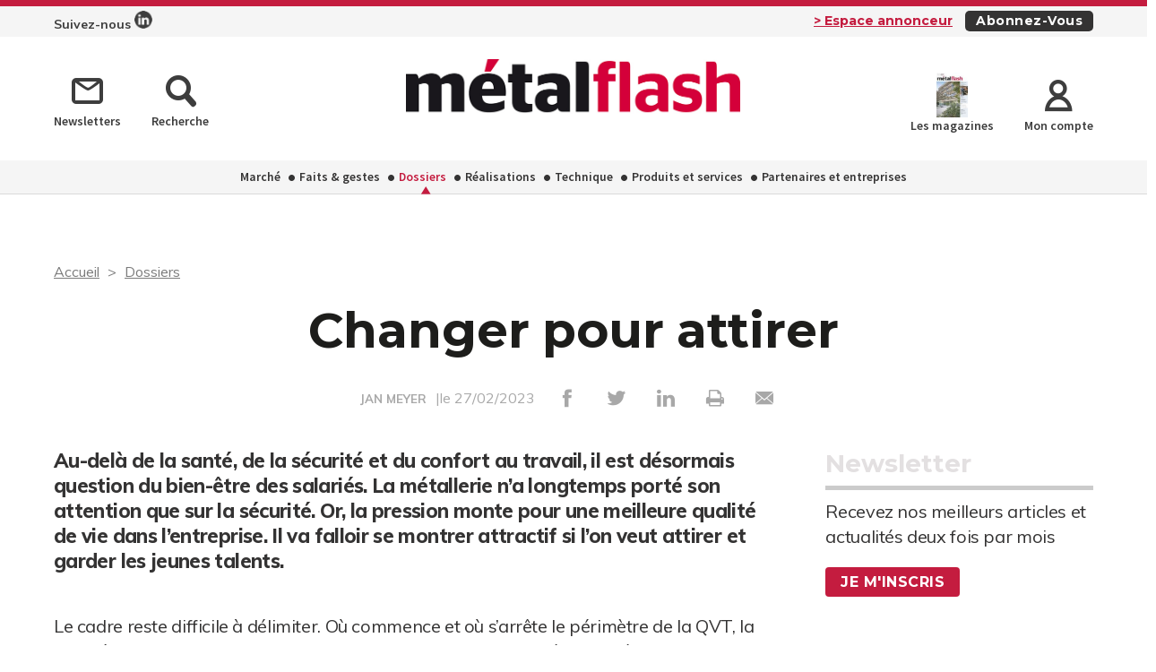

--- FILE ---
content_type: text/html; charset=UTF-8
request_url: https://metal-flash.fr/dossiers/19767/changer-pour-attirer
body_size: 14427
content:
<!DOCTYPE html>
<html lang="fr">
<head>
    <meta charset="UTF-8"/>
    <meta name="viewport" content="width=device-width, initial-scale=1, maximum-scale=1, user-scalable=no"/>
    <meta name="google-site-verification" content="XZr50yrPdYDSd8p4IX9NrRl24U97XX_GkEqSAyM1zw8"/>
    <title>Changer pour attirer</title>

        	<meta name="image" property="og:image" content="https://assets.pyc.fr/uploads/media/image/0001/60/a7b407d4da80350d48d27495a4ec74938d713028.jpeg" />
	<meta property="og:image:width" content="200" />
	<meta property="og:image:secure_url" content="https://assets.pyc.fr/uploads/media/image/0001/60/a7b407d4da80350d48d27495a4ec74938d713028.jpeg" />
	<meta property="og:site_name" content="Metal Flash" />
	<meta property="og:type" content="article" />
	<meta property="og:title" content="Changer pour attirer" />
	<meta property="og:url" content="https://metal-flash.fr/dossiers/19767/changer-pour-attirer" />
	<meta property="og:description" content="" />

        <link rel="amphtml" href="https://metal-flash.fr/dossiers/19767/changer-pour-attirer?amp">

    <link rel="icon" type="image/png" href="/images/favicon/mef_favicon.ico">
    <link href="https://fonts.googleapis.com/css?family=Montserrat:200,400,600,700,900|Muli:400,600,700,800|Source+Sans+Pro:400,600" rel="stylesheet">
    <link rel="canonical" href="https://metal-flash.fr/dossiers/19767/changer-pour-attirer">

    <link rel="stylesheet" href="https://cdnjs.cloudflare.com/ajax/libs/font-awesome/6.4.2/css/all.min.css">
        <link rel="stylesheet" href="/package/fancybox/jquery.fancybox.min.css">
        <link rel="stylesheet" href="/package/slick-carousel/slick.css">
        <link rel="stylesheet" href="/package/slick-carousel/slick-theme.css">
        <link rel="stylesheet" href="/package/jquery/jquery-ui.theme.min.css">
        <link rel="stylesheet" href="/package/jquery/jquery-ui.min.css">
        <link rel="stylesheet" href="/package/chosen/chosen.min.css">
        <link rel="stylesheet" href="/css/mef/main.css">
        <link rel="stylesheet" href="/css/mef/pyc.css">
        <link rel="stylesheet" href="/css/style-webconference.css">
        <link rel="stylesheet" type="text/css" media="print" href="/css/mef/print.css" />
        <style>
            .alert-iframe-cookie{
                background-color:#CCC;
                padding: 20px 20px;
                color:#fff;
                text-align:center;
            }

            .button-container{
                margin: 10px auto;
            }

        </style></head>

<body>
<!-- Google Tag Manager (noscript) -->
<noscript>
    <iframe src="https://www.googletagmanager.com/ns.html?id=GTM-PMH2ZQP" height="0" width="0" style="display:none;visibility:hidden"></iframe>
</noscript>
<!-- End Google Tag Manager (noscript) -->

<!-- START: HEADER-->
    <header class="header">

    <!--START:top-header-->
    <div class="row for-desktop">
        <div class="top-header">
            <div class="container">
                <div class="float-left">
                    <a href="https://www.linkedin.com/showcase/metal-flash" class="linkedin-header">
                        Suivez-nous <img src="/images/header-picto-linkedin.png" alt="logo linkedin">
                    </a>
                </div>
                <div class="float-right">
                    <a href="/admin/dashboard" class="link link-important link-underline margin-r-10">> Espace
                        annonceur</a>
                    <a href="/abonnez-vous"
                       class="btn btn-darken btn-xs btn-capitalize no-margin">Abonnez-vous</a>
                </div>
            </div>
        </div>
    </div>

    <!--START:middle-header-->
    <div class="row">
        <div class="middle-header">
            <div class="container">
                <div class="row">

                    <!--Responsive-menu-->
                    <div class="col-xs-1 col-sm-1 no-padding for-tablet">
                        <div class="menu-link">
                            <div class="menu-hamb">
                                <span class="menu-hamb-1"></span>
                                <span class="menu-hamb-2"></span>
                                <span class="menu-hamb-3"></span>
                            </div>
                        </div>
                    </div>
                    <div class="col-sm-4 col-md-4 col-lg-3 for-desktop">
                        <div class="vertical-align-middle match-height">
                            <a href="/newsletter" class="icon-text">
                                <i class="icon-envelope-o"></i>
                                <span>Newsletters</span>
                            </a>
                            <a href="/recherche" class="icon-text">
                                <i class="icon-search"></i>
                                <span>Recherche</span>
                            </a>
                        </div>
                    </div>
                    <div class="col-xs-7 col-sm-8 col-md-4 col-lg-6 text-center">
                        <a href="/" class="logo">
                            <div class="vertical-align-middle match-height">
                                
    <img alt="MF_logo_WEB_HD.jpg" title="MF_logo_WEB_HD.jpg" src="https://assets.pyc.fr/uploads/media/image/0001/28/4594900c358ce6d2b4fdc2aafb3a8665e34fa28c.jpeg" width="" height="" sizes="(max-width: 800px) 100vw, 800px" loading="lazy" srcset="" />

                            </div>
                        </a>
                    </div>
                    <div class="col-xs-4 col-sm-3 no-padding for-tablet float-right">
                        <a href="#"
                           class="btn btn-darken btn-xs btn-capitalize float-right no-b-margin no-r-margin margin-t-5">Abonnez-vous</a>
                    </div>
                    <div class="col-sm-4 col-md-4 col-lg-3 text-right for-desktop">
                        <a href="/calameo" class="box-latest-release icon-text">
                            <div class="image mef-image">
                                <span></span>
                                <img src="https://i.calameoassets.com/251211150019-90effc51270381e389b3d94b561e923b/p1.jpg" class="mef-calameo">
                            </div>
                            <span>Les magazines</span>
                        </a>
                                                    <a href="/connexion" class="icon-text">
                                <i class="icon-user"></i>
                                <span>Mon compte</span>
                            </a>
                                            </div>

                </div>
            </div>
        </div>
    </div>

    <!--START:bottom-header-->
    <div class="row">
        <div class="bottom-header">
            <div class="container">
                <div class="for-tablet">
                    <!--<div class="col-xs-12 bg-color-grey">
                        <form method="post" action="#">
                            <div class="form-search margin-b-5">
                                <div class="input-group">
                                    <span class="input-group-addon">
                                        <button type="submit" class="btn btn-has-icon">
                                            <i class="icon-search"></i>
                                        </button>
                                    </span>
                                    <input type="text" placeholder="Recherche" class="form-control">
                                </div>
                            </div>
                        </form>
                    </div>-->
                    <div class="col-xs-12 for-tablet">
                        <div class="margin-t-20 margin-b-5">
                            <a href="/recherche" class="icon-text">
                                <i class="icon-search"></i>
                                <span>Recherche</span>
                            </a>
                        </div>
                        <div class="margin-t-20 margin-b-5">
                                                            <a href="/connexion" class="icon-text">
                                    <i class="icon-user"></i>
                                    <span>Mon compte</span>
                                </a>
                                                    </div>
                    </div>
                    <div class="separator no-margin"></div>
                </div>

                <!--START:main-menu-->
                <nav class="main-menu">
                    <ul class="nav">
                                                                                                                    <li >
                                    <a href="/marche-2">Marché</a>
                                                                    </li>
                                                                                                                                                <li >
                                    <a href="/faits-gestes">Faits &amp; gestes</a>
                                                                    </li>
                                                                                                                                                <li class="active">
                                    <a href="/dossiers">Dossiers</a>
                                                                    </li>
                                                                                                                                                <li >
                                    <a href="/realisation">Réalisations</a>
                                                                    </li>
                                                                                                                                                <li >
                                    <a href="/technique-3">Technique</a>
                                                                    </li>
                                                                                                                                                <li >
                                    <a href="/produits-et-services">Produits et services</a>
                                                                    </li>
                                                                                                                                                <li >
                                    <a href="/partenaires">Partenaires et entreprises</a>
                                                                    </li>
                                                                        </ul>
                </nav>

                <div class="for-tablet">
                    <div class="separator no-margin"></div>
                    <nav class="main-menu margin-b-10">
                        <ul>
                            <li><a href="/calameo">Consultez le dernier numéro</a></li>
                            <li><a href="/newsletter">Newsletters</a></li>
                        </ul>
                    </nav>
                </div>

            </div>
        </div>
    </div>
</header>
<!-- CONTENT-->
<div class="main">
        <div class="big-bg-ad">
            <ins data-revive-zoneid="231" data-revive-id="45ee34ace6c060c56e03058693539376"></ins>
    </div>

        <div class="container color-bg-white">
        <!--START:Add-vertical-->
<div class="row">
    <div class="col-xs-12 no-padding">
        <div class="margin-b-20 margin-t-20 text-center affiz-center">
                <ins data-revive-zoneid="226" data-revive-id="45ee34ace6c060c56e03058693539376"></ins>
        </div>
    </div>
</div>        <!--START:breadcrumb-->
<div class="row">
    <div class="col-xs-12">
        <ul class="breadcrumb">
            <li>
                <a href="/">Accueil</a>
            </li>
                            <li>
                    <a href="/dossiers">Dossiers</a>
                </li>
                    </ul>
    </div>
</div>        <!--START:title-article-->
<div class="row">
    <article>
        <div class="col-xs-12">
            <div class="article-header text-center">
                <h1>Changer pour attirer</h1>
                <span>
                    <form role="form" class="form-keywords" action="/recherche" method="POST">
                        <input name="search" type="hidden" id="search"
                               value="JAN MEYER"
                               class="form-control"
                               aria-describedby="basic-addon2">
                        <button type="submit">
                            <a>JAN MEYER</a>
                        </button>
                    </form>
                    |le 27/02/2023
                    <ul class="social-icons">
    <li><a href="http://www.facebook.com/sharer.php?u=https://metal-flash.fr/dossiers/19767/changer-pour-attirer" target="_blank" data-href="https://metal-flash.fr/dossiers/19767/changer-pour-attirer" onclick="ga('send', 'event', 'partage', 'click', 'Facebook');"><i class="icon-facebook"></i></a></li>
    <li><a href="http://twitter.com/share?url=https://metal-flash.fr/dossiers/19767/changer-pour-attirer" target="_blank" data-url="https://metal-flash.fr/dossiers/19767/changer-pour-attirer" onclick="ga('send', 'event', 'partage', 'click', 'Twitter');"><i class="icon-twitter"></i></a></li>
    <li><a href="https://www.linkedin.com/shareArticle?mini=true&url=https://metal-flash.fr/dossiers/19767/changer-pour-attirer" target="_blank" onclick="ga('send', 'event', 'partage', 'click', 'Linkedin');"><i class="icon-linkedin"></i></a></li>
    <li><a href="javascript:window.print()"><i class="icon-print"></i></a></li>
    <li><a href="#"><i
                    class="icon-envelope send-article-mail"
                    data-site="Metal Flash"
                    data-title="Changer pour attirer"
                    data-contributor="JAN MEYER"
                    data-chapo="Au-delà de la santé, de la sécurité et du confort au travail, il est désormais question du bien-être des salariés. La métallerie n’a longtemps porté son attention que sur la sécurité. Or, la pression monte pour une meilleure qualité de vie dans l’entreprise. Il va falloir se montrer attractif si l’on veut attirer et garder les jeunes talents."
            ></i></a></li>
</ul>                </span>
            </div>
        </div>
    </article>
</div>
        <!--START:article-->
        <div class="row">
            <article>
                <div class="article-content">
                    <div class="col-xs-12">
                        <div class="article-body">
                                                            <em>Au-delà de la santé, de la sécurité et du confort au travail, il est désormais question du bien-être des salariés. La métallerie n’a longtemps porté son attention que sur la sécurité. Or, la pression monte pour une meilleure qualité de vie dans l’entreprise. Il va falloir se montrer attractif si l’on veut attirer et garder les jeunes talents.</em>
                                                        <p><p class="article-texte"/><p class="article-texte"/><p class="article-texte">Le cadre reste difficile à délimiter. Où commence et où s’arrête le périmètre de la QVT, la qualité de vie au travail ? D’aucuns parlent de confort, de bien-être et même de bonheur au travail… Qu’est-ce qui fait que l’on se sente plutôt bien ou plutôt mal dans son travail ? Il y a nécessairement une multitude d’explications et de facteurs à prendre en considération. Ils peuvent être objectifs ou subjectifs, mais ils ne font pas unanimité… Selon que l’on se place du côté employeur ou salarié, la perception n’est déjà pas la même. À l’heure où la société française s’embrase autour de l’âge de départ à la retraite et alors que les entreprises peinent à recruter, la question de la QVT prend une dimension capitale. La place du travail dans une vie a changé. <i>« Entre les jeunes d’aujourd’hui et ceux qui ont démarré leur carrière dans les années quatre-vingt-dix le regard sur le monde est radicalement différent</i>, souligne Claire Ballan, fondatrice du cabinet Nalab. <i>Ils n’ont pas le même rapport à la technologie, à l’information et à l’ergonomie que les précédentes générations »</i>. Pour cette spécialiste de la sociodynamique, il est nécessaire de rappeler que <i>« la performance d’une entreprise vient de l’énergie des individus qui la composent »</i>. Ce qui peut sonner comme une évidence n’est pourtant pas compris de la même manière par tout le monde, notamment par certains dirigeants. Or, force est de constater que le monde du travail est en panne de dynamique, il est fatigué de courir. Les trente dernières années ont été marquées par des gains de productivité inouïs et les conditions de travail n’ont eu de cesse d’être étudiées à la loupe et <i>« optimisées »</i>. Résultat, les accidents du travail ont continuellement baissé et les situations à risques sont plus encadrées et sécurisées que jamais. Parallèlement, les risques psychosociaux sont montés en flèche. Liés au stress, lui-même né des situations de surcharge, ils ont pris une place de premier plan et sont devenus un phénomène de société. L’Anact, Agence nationale pour l’amélioration des conditions de travail, a même fait de la <i>« santé mentale »</i> son thème phare. Elle alerte sur <i>« l’intensité du travail à un niveau élevé et une augmentation de la proportion de salariés en situation de tension »</i>. La révolution numérique et les transformations qu’elle induit tant sur la définition des postes que sur le travail lui-même, y tiennent une responsabilité avérée. Le secteur de la métallerie n’a pas échappé à cette évolution.</p><p class="article-texte"/><p class="article-texte">Les analystes des ressources humaines retiennent deux approches pour traiter cette problématique. Une première approche dite <i>« légaliste »</i> et une autre plus globale, plus managériale.</p><div><img alt="SinfalSallefetes.jpg" class="drImgMain" id="imgShown_10" original="https://pycedition-dam.swyp.fr/permalink/v1/2/96886/document/SinfalSallefetes.jpg.jpg?token=KJAI2hm6BJQ1rAZ0szOc87c6Igdo2fyIiM5Hlj1VcSr4ZTWoGVgfy55BclvndBgt" src="https://pycedition-dam.swyp.fr/permalink/v1/2/96886/document/SinfalSallefetes.jpg?token=KJAI2hm6BJQ1rAZ0szOc87c6Igdo2fyIiM5Hlj1VcSr4ZTWoGVgfy55BclvndBgt" style="width: 400px; height: 267px;" swyp_id="LQ12274103C" title="SinfalSallefetes.jpg" /><br/><span class="credit-text">© Pyc</span></div><p class="article-texte"/><p class="article-intertitre article-intertitre">L’EPI n’est pas de la QVT</p><p class="article-texte"/><p class="article-texte">La première remonte aux années cinquante et la création des CHSCT avec des accords nationaux interprofessionnels et le cadre légal qui va avec. La politique <i>« zéro accident »</i> s’inscrit dans cette démarche, c’est connu de tous. L’accident n’est plus vu comme une fatalité et c’est tant mieux. <i>« Ce sont les risques du métier »</i>, disait-on. C’est devenu inacceptable. Concrètement, dans les ateliers de métallerie, les compagnons qui soudent sans masque ni gants, ou pire, qui fument et soudent, sont devenus rares… Claire Ballan rappelle avec insistance que <i>« l’employeur a une obligation légale de préserver la santé des employés »</i>. Ça n’est donc pas une démarche de QVT ou de <i>« confort »</i> que de mettre en place des moyens de protection au sens le plus large. Investir dans le confort thermique, sonore, visuel et la qualité de l’air est pourtant loin d’être acquis dans la majorité des entreprises. Alors que cela relèverait bien de l’approche <i>« légaliste »</i>. Le dirigeant qui investit dans une aspiration des fumées de soudage ne fait pas de la QVT, il se conforme au droit du travail, ça n’est pas du tout la même chose.</p><p class="article-texte"/><p class="article-intertitre article-intertitre">Créer et entretenir un climat</p><p class="article-texte"/><p class="article-texte">La deuxième approche vise à créer un <i>« climat QVT »</i>. Ici pas de formalisme ni de cadre légal, on est bien plus dans le ressenti, le doigté et l’intuition. À la limite il y a des règles de bon sens et de savoir-vivre à appliquer. Pour Claire Ballan, <i>« la qualité de vie au travail est un ensemble de facteurs qu’il faut savoir conjuguer »</i>. Le salaire n’est pas le facteur le plus déterminant dans ce projet. Il en va de la nature du travail, son sens et son organisation. Comptent aussi la relation hiérarchique et les relations entre collaborateurs. En métallerie, c’est bien connu, certains se lassent plus que d’autres des tâches répétitives. Demandez-leur de percer des kilomètres de plats pour ensuite fabriquer des kilomètres de garde-corps barreaudés et vous les perdez sur-le-champ. C’est là que le centre d’usinage s’impose, voire le cobot de soudage… Les plus jeunes sont sensibles au mouvement, au changement de cadre, voire de posture de travail. La mobilité a fait son chemin et on ne parle même pas du télétravail qui, de toute manière, est peu adapté au secteur de la métallerie. Un secteur qui se <i>« tertiarise »</i>, entendez la part des actifs salariés dans les bureaux (études, dessin, commercial, gestion…) tend à grossir alors que celle de la production baisse. Il est donc crucial de porter une attention particulière à la qualité de vie de ces équipes du bureau. Sous prétexte qu’elles ne sont pas exposées aux fumées, au bruit et aux températures extrêmes, elles sont souvent oubliées sur le plan des aménagements par les entrepreneurs.</p><div><img alt="Gusto6.jpg" class="drImgMain" id="imgShown_15" original="https://pycedition-dam.swyp.fr/permalink/v1/2/96892/document/Gusto6.jpg.jpg?token=MYIPl4wwjxdRaFCcXIF1AQsHQPdMaSyyr59xVnVFhvMNITdCYYZeuQ8q3IRRJpVN" src="https://pycedition-dam.swyp.fr/permalink/v1/2/96892/document/Gusto6.jpg?token=MYIPl4wwjxdRaFCcXIF1AQsHQPdMaSyyr59xVnVFhvMNITdCYYZeuQ8q3IRRJpVN" style="width: 400px; height: 343px;" swyp_id="LQ12274142C" title="Gusto6.jpg" /><br/><span class="credit-text">© Raphael Gamo</span></div><p class="article-texte"/><p class="article-intertitre article-intertitre">L’open space n’a plus la cote</p><p class="article-texte"/><p class="article-texte">Anthony Dejean, repreneur et dirigeant de la métallerie Heitz à Holtzheim (67) a inauguré il y a un an un nouveau bâtiment. <i>« Les équipes du bureau d’études sont soumises à une forte pression aussi bien de l’extérieur que de l’intérieur. Il m’a semblé impensable de les garder sur un plateau en open space, ça crée un brouhaha intenable. Ils ont besoin d’être concentrés et au calme »</i>, explique l’ancien cadre d’Alstom. Il a conscience que si les études ne travaillent pas sereinement, c’est toute la chaîne derrière qui vacille. Autre exemple d’attention chez MétalMade à Saint-Nazaire (44). <i>« Mon conducteur de travaux qui a son propre bureau, a des douleurs de dos qui l’oblige à travailler debout la moitié de la journée. J’ai acheté un bureau motorisé avec des pieds télescopiques »</i>, raconte Cédric David, le dirigeant. Ce dernier a fait construire récemment un nouveau bâtiment et tout y a été pensé pour optimiser la QVT. Lumière et ventilation naturelle maximale dans l’atelier et les bureaux, dalle lisse et facilement nettoyable, potence sur chaque poste, rangements optimisés… Jusqu’au compresseur à air qui a été choisi car étant le moins sonore du marché à performance égale. En début d’année, Cédric David a fait changer l’outillage électroportatif des poseurs. <i>« J’ai opté pour la nouvelle gamme Nuron de Hilti. Les machines sont plus puissantes avec des batteries plus légères, je n’ai pas hésité »</i>. Le résultat ne s’est pas fait attendre, les poseurs sont ravis. Petit détail, la traditionnelle pompe manuelle à silicone a été remplacée par la version motorisée, là encore, la satisfaction se lit sur les visages de retour de chantier. La table à brider répond aussi à cette nécessité de réduire la pénibilité. Comme chez Heitz, MetalMade a fait travailler un architecte sur son bâtiment. Il y a une signature aussi bien en façade que dans le hall d’accueil avec notamment un bel escalier aux marches éclairées, des murs de couleurs, une déco sympa.</p><p class="article-texte"/><p class="article-intertitre article-intertitre">Il est question d’attractivité</p><p class="article-texte"/><p class="article-texte">Car, ne nous y trompons pas : il en va de l’attractivité des entreprises voire de la profession. Les parents qui accompagnent leur enfant pour un stage, seront sensibles à l’allure générale et à l’ambiance de travail au même titre que des clients ou des repreneurs potentiels. Créer des bureaux inspirés des <i>« tiers lieux »</i> et autres espaces de coworking est largement à la portée des métalliers qui doivent aussi tenir compte de la féminisation de la profession. Ils ont sous la main les compétences et les moyens techniques pour fabriquer eux-mêmes la plupart des aménagements, par exemple. Avoir des vestiaires parfaitement équipés et lumineux, un espace cuisine qui soit agréable et moderne, des salles de réunion qui donnent envie de s’y réunir. <i>« Il ne faut pas sous-estimer le besoin de changement de cadre des salariés. Ça n’est pas une affaire de cosmétique mais bien d’animation dans un environnement sécurisant et réconfortant »</i>, insiste Anthony Dejean. Cédric David quant à lui rappelle que <i>« les jeunes métalliers sont marqués par les progrès réalisés en termes d’équipements et d’aménagements dans les CFA et les Lycées Pro depuis vingt ans. Ils ne comprennent pas pourquoi ce serait si différent en entre entreprise »</i>. L’animation du bien-être est une chose prise au sérieux dans les plus grands groupes mondiaux.</p><div><img alt="Velo.jpg" class="drImgMain" id="imgShown_6" original="https://pycedition-dam.swyp.fr/permalink/v1/2/96882/document/Velo.jpg.jpg?token=wJizoMEGRV3IgU9D41yi16F5AHWMNYu3ts0m6pe77P7wfZOLszHVl5a0reIrL8x7" src="https://pycedition-dam.swyp.fr/permalink/v1/2/96882/document/Velo.jpg?token=wJizoMEGRV3IgU9D41yi16F5AHWMNYu3ts0m6pe77P7wfZOLszHVl5a0reIrL8x7" style="width: 400px; height: 267px;" swyp_id="LQ12274087C" title="Velo.jpg" /><br/><span class="credit-text">© Acer</span></div><p class="article-texte"/><p class="article-intertitre article-intertitre">Maintenir un état de motivation</p><p class="article-texte"/><p class="article-texte">Sont apparus outre-Atlantique les <i>« happiness manager » </i>et autres <i>« chief happiness officer »</i>, les CHO pour faire court. Ils veillent à maintenir un bon état de motivation et d’implication des salariés et surtout un climat de bien-être qui favorise l’investissement personnel (et la performance…). Face à de jeunes diplômés en quête de sens autant que d’une réussite professionnelle et d’un salaire correct, il est utile de s’interroger sur les valeurs de son entreprise. La métallerie a, sur ce plan, quelques ressources intéressantes. Prenons l’écologie : alors que d’autres métiers s’obligent à placer une ruche ou une maison à insectes sur le toit pour se montrer écoresponsables, les métalliers ont la carte du réemploi et de la recyclabilité de leurs matériaux à mettre en avant. Aussi ce métier implique un travail d’équipe avec des talents et des technologies multiples ainsi qu’une variété inouïe d’ouvrages et de typologies de chantiers. Ça fait déjà une bonne base d’arguments bienveillants et motivants. À condition de le faire savoir avec conviction et de savoir l’entretenir sur la durée…</p><p class="article-texte"/><p class="article-texte"/><div class="article-encadre"><p class="article-encadre_1 article-title">Ils l’ont fait</p><p class="article-encadre_1"/><p class="article-encadre_1">La métallerie Schaffner à Duppigheim-Molsheim (67) met à disposition des nouveaux arrivants un appartement le temps de leur période d’essai.</p><p class="article-encadre_1">La métallerie Régnier à Oraison (04) dispose de vestiaires climatisés.</p><p class="article-encadre_1">Sofradi à Treillières (44) a obtenu le label « Great place to work » à partir d’un baromètre dont les salariés sont les évaluateurs.</p><p class="article-encadre_1">Sinfal à Amphion-les-Bains (74) a aménagé un véritable « bar restaurant » sur le toit de son bâtiment dédié aux salariés et aux clients.</p><p class="article-encadre_1">Chez CMB à Saint-Gérand-de-Vaux (03) le personnel a accès à une grande cuisine-salle à manger avec vue sur la campagne ainsi que deux machines à laver les bleus de travail.</p></div><div class="article-encadre"><p class="article-encadre_1 article-title">L’accélération des cadences</p><p class="article-encadre_1"/><p class="article-encadre_1">Il y a quelques années, il était courant de voir des ateliers faiblement ventilés et mal éclairés, des vestiaires sordides, un sol plein de trous et un bazar généralisé autour de machines hors d’âge. Dans les bureaux ce n’était guère mieux. Personne ou presque ne parlait de « confort au travail ». On ne mesurait pas véritablement la performance de ce qui était produit et encore moins le bien-être des salariés. Pour autant, étaient-ils tous malheureux ou dépressifs au travail ? Pas sûr. C’est l’accélération fantastique des cadences et de la productivité, la réduction des délais, la multiplication des intervenants sur les chantiers, les contraintes réglementaires et administratives… qui ont obligé les entreprises à changer de formule. La qualité de vie au travail est devenue le baromètre d’une augmentation de la performance. Les dirigeants n’ont aujourd’hui pas d’autre choix que de faire preuve d’imagination et de créativité pour l’entretenir.</p></div><div class="article-encadre"><p class="article-encadre_1 article-title">Le flop du baby-foot ?</p><p class="article-encadre_1"/><p class="article-encadre_1">On voit se multiplier les baby-foots dans les entreprises. « A minima cela signifie que l’entreprise a conscience de l’importance de la convivialité et de l’ambiance entre salariés. C’est un signe d’écoute », remarque Claire Ballan, cabinet Nalab. Mais attention, si personne n’y joue cela peut aussi « symboliser le décalage entre la direction et les salariés ». Il y a une culture anglo-saxonne de management qui encourage les animations et les instants de détente dans le cadre de l’entreprise. Matchs de foot ou de rugby, barbecue, rafting ou partie de pétanque… Pour que ça marche, il faut que ce soit naturel et sincère. « On ne peut pas créer des obligations de convivialité », rappelle la spécialiste du management sociodynamique.</p></div></p>
                            <p>
                                
                            </p>
                        </div>
                        <!--START:article-footer-->
                        <div class="article-footer">
    <div class="margin-b-30">
                    <form role="form" class="form-keywords" action="/recherche" method="POST" >
                <input name="keyword" type="hidden" id="keyword"
                       value="Jeunes"
                       class="form-control"
                       placeholder="Rechercher un article, un produit ..."
                       aria-label="Rechercher un article, un produit ..."
                       aria-describedby="basic-addon2">
                <button type="submit" class="btn btn btn-info btn-sm">
                    Jeunes
                </button>
            </form>
                    <form role="form" class="form-keywords" action="/recherche" method="POST" >
                <input name="keyword" type="hidden" id="keyword"
                       value="Sécurité au travail"
                       class="form-control"
                       placeholder="Rechercher un article, un produit ..."
                       aria-label="Rechercher un article, un produit ..."
                       aria-describedby="basic-addon2">
                <button type="submit" class="btn btn btn-info btn-sm">
                    Sécurité au travail
                </button>
            </form>
                    <form role="form" class="form-keywords" action="/recherche" method="POST" >
                <input name="keyword" type="hidden" id="keyword"
                       value="recrutement"
                       class="form-control"
                       placeholder="Rechercher un article, un produit ..."
                       aria-label="Rechercher un article, un produit ..."
                       aria-describedby="basic-addon2">
                <button type="submit" class="btn btn btn-info btn-sm">
                    recrutement
                </button>
            </form>
            </div>

            <div class="row">
            <div class="col-xs-12">
                <!--START:list-post-->
                <div class="list-cards">
                    <!--START:title-->
                    <div class="row">
                        <div class="col-xs-12">
                            <h2 class="title title-border-middle title-sm-bold text-uppercase">
                                <span><strong>Sur le même thème</strong></span>
                            </h2>
                        </div>
                    </div>
                    <!--START:content-->
                    <div class="row">
                                                    <div class="col-xs-12 col-sm-6">
                                <a href="/faits-gestes/31269/vous-en-avez-ras-le-bol" class="card card-vertical card-basic-color">
                                    <div class="row">
                                                                                    <div class="col-xs-5">
                                                <div class="card-image">
                                                    
    <img alt="" title="" src="https://assets.pyc.fr/uploads/media/image/0001/92/7cd0ff4786fae3fc05d4d6b03aca1c0dc2e327d4.jpg" width="" height="" sizes="(max-width: 820px) 100vw, 820px" loading="lazy" style="max-height:75px;" srcset="" />

                                                </div>
                                            </div>
                                                                                <div class="col-xs-7">
                                            <div class="card-content ">
                                                <h3 class="title" style="height: 90px;overflow: hidden;">Vous en avez &quot;ras-le-bol&quot; ?...</h3>
                                            </div>
                                        </div>
                                    </div>
                                </a>
                            </div>
                                                    <div class="col-xs-12 col-sm-6">
                                <a href="/marche-2/31133/baisse-des-aides-a-l-embauche-des-apprentis-quels-impacts" class="card card-vertical card-basic-color">
                                    <div class="row">
                                                                                    <div class="col-xs-5">
                                                <div class="card-image">
                                                    
    <img alt="" title="" src="https://assets.pyc.fr/uploads/media/image/0001/91/dd04876f0b230a6357f8633397c08858ebcc3c08.jpg" width="" height="" sizes="(max-width: 820px) 100vw, 820px" loading="lazy" style="max-height:75px;" srcset="" />

                                                </div>
                                            </div>
                                                                                <div class="col-xs-7">
                                            <div class="card-content ">
                                                <h3 class="title" style="height: 90px;overflow: hidden;">Baisse des aides à l’embauche des apprentis : Quels impacts ...</h3>
                                            </div>
                                        </div>
                                    </div>
                                </a>
                            </div>
                                                    <div class="col-xs-12 col-sm-6">
                                <a href="/technique-3/27239/se-proteger-avec-style-avec-les-equipements-de-protection-individuelle" class="card card-vertical card-basic-color">
                                    <div class="row">
                                                                                    <div class="col-xs-5">
                                                <div class="card-image">
                                                    
    <img alt="" title="" src="https://assets.pyc.fr/uploads/media/image/0001/83/9ce447bf54d36278c649353b671c7655ca0c4efb.jpg" width="" height="" sizes="(max-width: 2673px) 100vw, 2673px" loading="lazy" style="max-height:75px;" srcset="" />

                                                </div>
                                            </div>
                                                                                <div class="col-xs-7">
                                            <div class="card-content ">
                                                <h3 class="title" style="height: 90px;overflow: hidden;">Se protéger avec style avec les équipements de protection indiv...</h3>
                                            </div>
                                        </div>
                                    </div>
                                </a>
                            </div>
                                                    <div class="col-xs-12 col-sm-6">
                                <a href="/faits-gestes/27256/le-portable-au-travail-casse-tete-des-dirigeants" class="card card-vertical card-basic-color">
                                    <div class="row">
                                                                                    <div class="col-xs-5">
                                                <div class="card-image">
                                                    
    <img alt="" title="" src="https://assets.pyc.fr/uploads/media/image/0001/84/3491ee2e99df4f116c441ae413da9873d7dd9217.jpg" width="" height="" sizes="(max-width: 2673px) 100vw, 2673px" loading="lazy" style="max-height:75px;" srcset="" />

                                                </div>
                                            </div>
                                                                                <div class="col-xs-7">
                                            <div class="card-content ">
                                                <h3 class="title" style="height: 90px;overflow: hidden;">Le portable au travail, casse-tête des dirigeants...</h3>
                                            </div>
                                        </div>
                                    </div>
                                </a>
                            </div>
                                            </div>
                </div>
            </div>
        </div>
    </div>                    </div>
                </div>

                <!--START:sidebar-->
                <div class="sidebar">
    <div class="col-xs-12">
        <!--START:well-newsletter-->
        <div class="well margin-b-50 hidden-down-768">
            <div class="title">Newsletter<span></span></div>
<p>Recevez nos meilleurs articles et actualités deux fois par mois</p>
<a href="/newsletter" class="btn btn-primary">Je m'inscris</a>
<!--<form method="post" action="#">
    <div class="input-group no-b-padding margin-t-10">
        <input type="text" placeholder="Adresse mail" class="form-control">
        <span class="input-group-addon">
            <button type="submit" class="btn btn-primary">
                <i class="icon-arrow-simple-right"></i>
            </button>
        </span>
    </div>
</form>-->        </div>

    <!--START:well-add-->
            <div class="well add text-center">
                <ins data-revive-zoneid="214" data-revive-id="45ee34ace6c060c56e03058693539376"></ins>
        </div>
    
    <!--START:well-list-articles-->
            <div class="well list-posts margin-b-50 hidden-down-768">
            <div class="title">Les plus lus<span></span></div>
            <ol>
                                                    <li>
                        <a href="/faits-gestes/17343/giraud-delay-fete-ses-60-ans">Giraud-Delay fête ses 60 ans</a>
                    </li>
                                    <li>
                        <a href="/faits-gestes/31045/frederic-carre-est-candidat-a-la-presidence-de-la-ffb">Frédéric Carré est candidat à la présidence de la FFB</a>
                    </li>
                                    <li>
                        <a href="/faits-gestes/6790/marseille-et-la-saint-eloi-2018">Marseille et la Saint Eloi 2018</a>
                    </li>
                                    <li>
                        <a href="/faits-gestes/6791/nouveau-president-dans-la-sarthe">Nouveau président dans la Sarthe</a>
                    </li>
                                    <li>
                        <a href="/faits-gestes/6792/metal-jeunes-voici-les-gagnants">Métal Jeunes : voici les gagnants</a>
                    </li>
                            </ol>
        </div>
    
    <!--START:well-add-->
            <div class="well add text-center">
                <ins data-revive-zoneid="221" data-revive-id="45ee34ace6c060c56e03058693539376"></ins>
        </div>
        </div>
</div>            </article>
        </div>

        <!--START:similar-products-->
    <div class="list-element-ui">
        <!--START:title-->
        <div class="row">
            <div class="col-xs-12">
                <h2 class="title title-border-middle title-sm-bold text-uppercase">
                    <span><strong>Produits et services</strong></span>
                </h2>
            </div>
        </div>
        <!--START:content-->
        <div class="row section-products-services">
                            <div class="col-xs-12 col-sm-3">
                    <a href="/produits-et-services/296/gant-handsafe-650-g" class="card card-has-bg match-height">
                        <div class="card-image">
                                                            
    <img alt="thumb_25290_product_medium.jpg" title="thumb_25290_product_medium.jpg" src="https://assets.pyc.fr/uploads/media/product/0001/31/thumb_30517_product_home.jpeg" width="" height="" sizes="(max-width: 275px) 100vw, 275px" loading="lazy" srcset="" />

                                                    </div>
                        <div class="card-content same-height">
                            <h3 class="title">Gant HANDSAFE 650 G</h3>
                            <span class="color-text-basic text-uppercase">PROLIANS</span>
                        </div>
                        <div class="margin-t-10 text-right">
                            <span class="link link-darken link-underline">Plus de détails ></span>
                        </div>
                    </a>
                </div>
                            <div class="col-xs-12 col-sm-3">
                    <a href="/produits-et-services/297/masque-respiratoire" class="card card-has-bg match-height">
                        <div class="card-image">
                                                            
    <img alt="Photo-masque_respiratoire_1506614515.jpg" title="Photo-masque_respiratoire_1506614515.jpg" src="https://assets.pyc.fr/uploads/media/product/0001/26/thumb_25292_product_home.jpeg" width="" height="" sizes="(max-width: 168px) 100vw, 168px" loading="lazy" srcset="" />

                                                    </div>
                        <div class="card-content same-height">
                            <h3 class="title">Masque respiratoire</h3>
                            <span class="color-text-basic text-uppercase">PROLIANS</span>
                        </div>
                        <div class="margin-t-10 text-right">
                            <span class="link link-darken link-underline">Plus de détails ></span>
                        </div>
                    </a>
                </div>
                            <div class="col-xs-12 col-sm-3">
                    <a href="/produits-et-services/298/gant-spider-cut-5" class="card card-has-bg match-height">
                        <div class="card-image">
                                                            
    <img alt="thumb_25293_product_medium.jpg" title="thumb_25293_product_medium.jpg" src="https://assets.pyc.fr/uploads/media/product/0001/31/thumb_30518_product_home.jpeg" width="" height="" sizes="(max-width: 275px) 100vw, 275px" loading="lazy" srcset="" />

                                                    </div>
                        <div class="card-content same-height">
                            <h3 class="title">Gant SPIDER CUT 5</h3>
                            <span class="color-text-basic text-uppercase">PROLIANS</span>
                        </div>
                        <div class="margin-t-10 text-right">
                            <span class="link link-darken link-underline">Plus de détails ></span>
                        </div>
                    </a>
                </div>
                            <div class="col-xs-12 col-sm-3">
                    <a href="/produits-et-services/1561/point-d-ancrage-sur-bac-sec" class="card card-has-bg match-height">
                        <div class="card-image">
                                                            
    <img alt="Point d&#039;ancrage_bac acier (2).PNG" title="Point d&#039;ancrage_bac acier (2).PNG" src="https://assets.pyc.fr/uploads/media/product/0001/90/thumb_89279_product_home.png" width="" height="" sizes="(max-width: 275px) 100vw, 275px" loading="lazy" srcset="" />

                                                    </div>
                        <div class="card-content same-height">
                            <h3 class="title">Point d'ancrage sur bac sec</h3>
                            <span class="color-text-basic text-uppercase">SFS</span>
                        </div>
                        <div class="margin-t-10 text-right">
                            <span class="link link-darken link-underline">Plus de détails ></span>
                        </div>
                    </a>
                </div>
                    </div>
    </div>

    <div class="row">
        <div class="col-xs-12">
            <!--START:comments-->
            <div class="list-cards">
                <!--START:title-->
                <div class="row">
                    <div class="col-xs-12 margin-b-20">
                        <h2 class="title title-border-middle title-sm-bold text-uppercase">
                            <span>
                                <strong>Dans la même rubrique</strong>
                                                                          <a href="/dossiers" class="link-underline link-darken text-uppercase for-desktop" style="margin-top: 0px;">Plus d'articles ></a>
                                                             </span>
                        </h2>
                        <a href="//dossiers" class="link-underline link-darken text-uppercase for-tablet">Plus d'articles ></a>
                    </div>
                </div>
                <!--START:content-->


                <div class="row">
                                            <div class="col-xs-12 col-sm-4">
                            <a href="/dossiers/28078/quelle-vie-apres-celle-de-dirigeant" class="card card-vertical card-basic-color">
                                <div class="row">
                                                                            <div class="col-xs-5">
                                            <div class="card-image">
                                                
    <img alt="" title="" src="https://assets.pyc.fr/uploads/media/image/0001/85/thumb_84895_image_big.jpg" width="" height="" sizes="(max-width: 500px) 100vw, 500px" loading="lazy" srcset="" />

                                            </div>
                                        </div>
                                                                        <div class="col-xs-7">
                                        <div class="card-content ">
                                            <h3 class="title" style="height: 90px;overflow: hidden;">Quelle vie après celle de dirigeant ?</h3>
                                        </div>
                                    </div>
                                </div>
                            </a>
                        </div>
                                            <div class="col-xs-12 col-sm-4">
                            <a href="/dossiers/29927/depannage-reparation-maintenance-de-l-outil-de-production-le-casse-tete-du-sav-machine-en-metallerie" class="card card-vertical card-basic-color">
                                <div class="row">
                                                                            <div class="col-xs-5">
                                            <div class="card-image">
                                                
    <img alt="" title="" src="https://assets.pyc.fr/uploads/media/image/0001/89/thumb_88817_image_big.jpg" width="" height="" sizes="(max-width: 500px) 100vw, 500px" loading="lazy" srcset="" />

                                            </div>
                                        </div>
                                                                        <div class="col-xs-7">
                                        <div class="card-content ">
                                            <h3 class="title" style="height: 90px;overflow: hidden;">Dépannage, réparation, maintenance de l’outil de production : le casse-tête du SAV machine en métallerie !</h3>
                                        </div>
                                    </div>
                                </div>
                            </a>
                        </div>
                                            <div class="col-xs-12 col-sm-4">
                            <a href="/dossiers/29309/le-sav-en-metallerie-est-il-a-la-hauteur" class="card card-vertical card-basic-color">
                                <div class="row">
                                                                            <div class="col-xs-5">
                                            <div class="card-image">
                                                
    <img alt="" title="" src="https://assets.pyc.fr/uploads/media/image/0001/88/thumb_87495_image_big.jpg" width="" height="" sizes="(max-width: 500px) 100vw, 500px" loading="lazy" srcset="" />

                                            </div>
                                        </div>
                                                                        <div class="col-xs-7">
                                        <div class="card-content ">
                                            <h3 class="title" style="height: 90px;overflow: hidden;">Le SAV en métallerie est-il à la hauteur ?</h3>
                                        </div>
                                    </div>
                                </div>
                            </a>
                        </div>
                                    </div>


                                                                                                                                                                                
                                                                                                                                                                                            </div>
        </div>
    </div>


    </div>
</div>

<!--START:Footer-->
    <footer class="footer">
    <div class="content-footer">
        <div class="container">
            <div class="row">
                                    <div class="col-xs-6 col-sm-4 col-md-4"><span class="title text-uppercase">Les rubriques</span>
                        <ul class="nav-two-columns">
                                                            <li>
                                    <a href="/marche-2">Marché</a>
                                </li>
                                                            <li>
                                    <a href="/faits-gestes">Faits &amp; gestes</a>
                                </li>
                                                            <li>
                                    <a href="/dossiers">Dossiers</a>
                                </li>
                                                            <li>
                                    <a href="/realisation">Réalisations</a>
                                </li>
                                                            <li>
                                    <a href="/technique-3">Technique</a>
                                </li>
                                                            <li>
                                    <a href="/produits-et-services">Produits et services</a>
                                </li>
                                                            <li>
                                    <a href="/partenaires">Partenaires et entreprises</a>
                                </li>
                                                    </ul>
                    </div>
                
                                    <div class="col-xs-6 col-sm-4 col-md-3"><span class="title text-uppercase">Les services</span>
                        <div class="row margin-b-40">
                            <div class="col-xs-3 col-sm-3 col-md-3">
                                <div class="margin-t-5">
                                    <a href="#"><img src="/images/assets/magazine/couv-MF.jpg"></a>
                                </div>
                            </div>
                            <div class="col-xs-9 col-sm-9 col-md-9">
                                <ul>
                                    <li><a href="/profil/edit">Accéder à votre compte</a></li>
                                    <li><a href="/calameo" target="_blank">Consulter les magazines</a></li>
                                    <li><a href="/newsletter">S’inscrire aux newsletters</a></li>
                                    <li><a href="/nous-contacter?search=publicite#contact-form-ancre">Devenir annonceur</a></li>
                                    <li><a href="/nous-contacter?search=publicite#contact-form-ancre">Kit média</a></li>
                                    <li><a href="/nous-contacter">Nous contacter</a></li>
                                </ul>
                            </div>
                        </div>
                    </div>
                
                                    <div class="col-xs-12 col-sm-4 col-md-5">
                        <div class="infos">
                            <div class="margin-b-20">
                                <ul class="social-icons icons-white">
                                                                                                                                                                                        <li>
                                            <a href="https://www.linkedin.com/showcase/metal-flash" target="_blank">
                                                <i class="icon-linkedin"></i>
                                            </a>
                                        </li>
                                                                    </ul>
                            </div>
                            <p>
                                <b>Metal Flash</b> est édité par Pyc Média<br/>sous l’égide de l'Union des Métalliers
                            </p>
                            <div class="row">
                                <div class="col-xs-4 col-sm-5 col-md-6">
                                    <a href="https://www.metal-pro.org/" class="vertical-align-middle match-height" target="_blank">
                                        <div class="helper"></div>
                                        <img src="/images/logo_union_metalliers.jpg"
                                             alt="logo Professionnel de l'Étanchéité">
                                    </a>
                                </div>
                                <div class="col-xs-4 col-sm-5 col-md-6">
                                    <a href="http://www.pyc.fr/" class="vertical-align-middle match-height" target="_blank">
                                        <div class="helper"></div>
                                        <img src="/images/logo-pyc.png" alt="logo PYC media white">
                                    </a>
                                </div>
                            </div>
                        </div>
                    </div>
                            </div>
        </div>

                    <div class="row">
                <div class="col-xs-12 text-center">
                    <div class="coppy-right">
                        <p>
                            © 2026 PYC Média |
                            <a href="/sitemap.html">Plan du site</a> |
                            <a href="/mentions-legales">Mentions légales</a> |
                            <a href="/cgu">CGU</a> |
                            <a href="/privacy-policy">Protection des données personnelles</a> |
                            <a href="/cookies">Cookies</a>
                        </p>
                    </div>
                </div>
            </div>
            </div>
</footer>
    <!-- Google Tag Manager -->
    <script>(function(w,d,s,l,i){w[l]=w[l]||[];w[l].push({'gtm.start':
                new Date().getTime(),event:'gtm.js'});var f=d.getElementsByTagName(s)[0],
            j=d.createElement(s),dl=l!='dataLayer'?'&l='+l:'';j.async=true;j.src=
            'https://www.googletagmanager.com/gtm.js?id='+i+dl;f.parentNode.insertBefore(j,f);
        })(window,document,'script','dataLayer','GTM-PMH2ZQP');</script>
    <!-- End Google Tag Manager -->

    <script src="/package/jquery/jquery.min.js"></script>
    <script src="/package/fancybox/jquery.fancybox.min.js"></script>
    <script src="/package/slick-carousel/slick.min.js"></script>
    <script src="/package/matchheight/jquery.matchHeight-min.js"></script>
    <script src="/package/object-fit-images/ofi.browser.js"></script>
    <script src="/package/chosen/chosen.jquery.min.js"></script>
    <script src="/js/main.js"></script>
    <script src="/js/pyc.js"></script>
    <script src="/bundles/fosjsrouting/js/router.min.js"></script>
    <script src="/js/routing?callback=fos.Router.setData"></script>
    <script async src="https://adserver.pyc.fr/www/delivery/asyncjs.php"></script>
    <script>
                    </script>
    <script>
        function createDivAlert(el, vendor) {
            el.style.display = "none";

            var vendorConsent = "'" + vendor + "'";
            var vendorClass = 'cookie-' + vendor;

            if (!document.querySelector('.' + vendorClass)) {
                var divAlert = document.createElement('div');
                divAlert.classList.add('alert-iframe-cookie');
                divAlert.classList.add(vendorClass);
                divAlert.innerHTML = '<p>En cliquant sur « Accepter les cookies » les traceurs de « ' + vendor + ' » seront déposés et vous pourrez visualiser l\'élément. <br> Vous gardez la possibilité de retirer votre consentement à tout moment. <br> Tant que vous n\'avez pas accepté, vous ne pourrez pas accéder à votre élément. : </p><div class="button-container"><button type="button" onclick="window.axeptioSDK.requestConsent(' + vendorConsent + ')" href="#" class="btn btn-success" >Accepter les cookies</button></div><p>Consentements fournis par <a href="https://www.axept.io">Axeptio</a></p>';

                el.after(divAlert);
            }
        }

        window._axcb = window._axcb || [];
        window._axcb.push(function(sdk){
            sdk.on('ready', function () {
                if(!sdk.userPreferencesManager.choices.$$completed) {
                    document
                        .querySelectorAll('[data-requires-vendor-consent]')
                        .forEach(el => {
                            var vendor = el.getAttribute('data-requires-vendor-consent');

                            createDivAlert(el, vendor);
                        });
                }
            })
            sdk.on('cookies:complete', function (choices) {
                document
                    .querySelectorAll('[data-requires-vendor-consent]')
                    .forEach(el => {
                        var vendor = el.getAttribute('data-requires-vendor-consent');

                        if (choices[vendor]) {
                            el.style.display = "block";

                            el.parentElement.querySelectorAll('.alert-iframe-cookie').forEach(function (alert) {
                                if (alert.classList.contains('cookie-'+vendor)) {
                                    alert.remove();
                                }
                            });

                            if (el.getAttribute('data-src')) {
                                el.setAttribute('src', el.getAttribute('data-src'));
                            }

                            if (el.getAttribute('data-height')) {
                                el.setAttribute('height', el.getAttribute('data-height'));
                            }
                            if (el.getAttribute('data-width')) {
                                el.setAttribute('width', el.getAttribute('data-width'));
                            }
                        } else {
                            createDivAlert(el, vendor);
                        }
                    });
            });
        });
    </script>

</body>

</html>


--- FILE ---
content_type: text/css
request_url: https://metal-flash.fr/css/mef/pyc.css
body_size: 4152
content:
@import "../includes/alert.css";
@import "../includes/menu.css";
@import "../includes/form.css";
@import "../includes/calameo.css";

.required:after {
  color: #b42241;
  content: " *";
}

.list-cards.ui4 .card img {
  height: auto !important;
}

.card.card-horizontal.card-horizontal-small-content.card-basic-color
  .card-content--nopaddingleft {
  padding-left: 0;
}

.card.card-horizontal.card-horizontal-small-content.card-basic-color
  .card-content--nopaddingleft
  .card-info {
  left: 0;
}

.discount-code-valid {
  text-align: center;
  color: green !important;
}

.discount-code-invalid {
  text-align: center;
  color: red !important;
}

.product-description ul {
  list-style: disc;
  margin-left: 70px;
}

.product-description ol {
  list-style: decimal;
  margin-left: 70px;
}

.col-sm-offset-3 {
  margin-left: 0;
  padding: 0;
}

.drImgMain {
  margin-right: 5px;
}

.to-read p {
  width: 100%;
  display: inline-block;
  padding: 20px 30px;
  border-left: 4px solid #2e94c8;
  background-color: rgba(32, 32, 32, 0.05);
  margin-bottom: 10px;
  color: #121212;
  font-family: "Muli", serif;
  font-weight: 700;
  font-size: 16px;
  line-height: 20px;
  letter-spacing: -0.3px;
}

.article-intertitre,
.article-intertitre p {
  font-weight: bold;
  color: var(--primary-color) !important;
  font-size: 26px;
  margin-bottom: 6px;
  margin-top: 40px;
}

.article-intertitre_2 {
  font-weight: bold;
  margin-top: 40px;
}

.article-a_lire_aussi {
  width: 100%;
  display: inline-block;
  padding: 20px 30px;
  border-left: 4px solid #c94912;
  background-color: rgba(32, 32, 32, 0.05);
  margin-bottom: 10px;
  color: #c94912;
  font-family: "Muli", serif;
  font-weight: 700;
  font-size: 16px;
  line-height: 20px;
  letter-spacing: -0.3px;
  margin-top: 40px;
}

.article-a_lire_aussi a {
  color: #000;
}

.article-a_lire_aussi p a {
  color: #343333;
}

.article-exergue p {
  width: 100%;
  display: inline-block;
  padding: 20px 30px;
  border-left: 4px solid #c94912;
  margin-bottom: 10px;
  color: #1d1d1b;
  font-family: "Muli", serif;
  font-weight: 700;
  font-size: 22px;
  line-height: 20px;
  letter-spacing: -0.3px;
  margin-top: 40px;
}

.article-question p {
  font-weight: bold;
  font-size: 25px;
  margin-top: 40px;
}

div.article-encadre_1,
div.article-encadre_2,
div.article-encadre {
  width: 100%;
  display: inline-block;
  padding: 20px 30px;
  background: inherit;
  background-color: rgba(32, 32, 32, 0.05);
  margin-bottom: 10px;
  position: relative;
  margin-top: 40px;
  /*border-image: linear-gradient(to right, #c94912, #b42241) 2 / 5px 0 0;
    border-image-slice: 1;
    border-top: 2px solid transparent;*/
}
div.article-encadre_1:before,
div.article-encadre_2:before,
div.article-encadre:before {
  content: "";
  background-image: linear-gradient(to right, #09b38e, #09b38e);
  width: 100%;
  height: 5px;
  position: absolute;
  top: 0;
  left: 0;
  right: 0;
}

.article-encadre_1 p,
.article-encadre_2 p,
.article-encadre p {
  font-family: "Muli", serif;
  font-weight: 400;
  font-size: 20px;
  line-height: 28px;
  letter-spacing: -0.38px;
  margin-bottom: 20px;
}

.article-encadre_1 .article-title,
.article-encadre_2 .article-title,
.article-encadre .article-title {
  font-size: 20px !important;
  font-weight: 700;
  margin-bottom: 5px;
}

.header-list {
  list-style: none;
}

.header-list::before {
  /*content: "▶";*/
  content: " ";
  position: absolute;
  margin: 0;
  left: 0;
  list-style-type: none;
}

.read-also {
  font-size: 21px;
}

.description :not(.subTitle) em {
  font-style: italic;
  text-transform: none;
  text-decoration: inherit;
  margin-bottom: 0;
}

.article-sponsored img {
  width: unset;
  display: inline-block;
  object-fit: scale-down;
}

.credits-not-infinity {
  display: none;
}

.area-activity,
.area-intervention {
  display: none !important;
}

.article-float-container {
  display: block;
  max-width: min-content;
  margin: 0 10px;
}

.margin-left-2 {
  margin-left: 2rem;
}

.margin-right-2 {
  margin-right: 2rem;
}

.credit-text {
  font-family: "Muli", sans-serif;
  font-size: 14px;
  color: rgba(0, 0, 0, 0.3);
}

.credit-text + .credit-text {
  margin-bottom: 20px;
}

form.contact-form {
  display: none;
}

.homepage-one {
  height: 400px;
  overflow: hidden;
}

sub {
  vertical-align: sub !important;
  font-size: smaller !important;
}

sup {
  vertical-align: super;
  font-size: smaller;
}

.video-article {
  text-align: center;
}

.form-keywords {
  display: initial;
}

/*.article-media img {*/
/*    height: auto;*/
/*}*/

.affiz-center div {
  display: inline-block;
}

.article-body ul {
  list-style: initial;
  padding-left: 40px;
  margin-bottom: 40px;
}

.g-recaptcha {
  display: inline-block;
}

.contact-link {
  text-decoration: underline;
  color: #121212;
}

/*START:Ads-Banners*/
[class^="ads_"],
[class*=" ads_"] {
  width: inherit !important;
  height: inherit !important;
  display: inline-block;
}
.big-bg-ad {
  max-width: 1530px;
  max-height: 123px;
  position: relative;
  z-index: 0;
}
@media screen and (max-width: 1380px) {
  .big-bg-ad {
    display: none;
  }
}

.srv-hidden {
  display: none;
}

.select-number {
  width: 121% !important;
}

#youtube-div {
  margin-left: 120px;
}

.store-help {
  color: rgba(0, 0, 0, 0.5);
  font-size: 12px;
}

.works-info {
  width: 71px;
  border-bottom: solid 2px;
}

.card .card-price {
  font-size: 16px !important;
}

.well.store .price {
  font-size: 29px !important;
}

.well.store.ui2 .price {
  font-size: 20px !important;
}

.price-help {
  color: rgba(0, 0, 0, 0.5);
  font-size: 10px;
  margin-right: 10px;
  font-weight: bold;
}
.card.vertical h1,
.card.vertical h2,
.card.vertical h3,
.card.vertical h4,
.card.vertical h5 {
  font-size: 21px !important;
}

.video-thumbnail {
  position: relative;
  display: inline-block;
  cursor: pointer;
}

.video-thumbnail::before {
  position: absolute;
  top: 50%;
  left: 50%;
  transform: translate(-50%, -50%);
  -webkit-transform: translate(-50%, -50%);
  content: "\f01d";
  font-family: FontAwesome, serif;
  font-size: 100px;
  color: #fff;
  opacity: 0.8;
  text-shadow: 0 0 30px rgba(0, 0, 0, 0.5);
}

.hidden-desktop,
.hidden-desktop-line {
  display: none;
}

em.category-header {
  font-size: 16px;
  font-weight: initial;
}

.login-button {
  background-color: #f8d623;
  padding: 10px;
}

.partner-presentation p span {
  font-family: "Muli", sans serif !important;
}

.social-icons a {
  margin-right: 18px;
  padding: 6px;
  border: solid 1px #fff;
}

/*********************************************************************/
:root {
  --primary-color: #c94912;
  --red: #c41c3f;
  --grey: #e3e0e1;
  --black: black;
}

h1 {
  line-height: 34px;
}

.article-header > h1 {
  line-height: 65px;
}

.header-buttons-wrapper .item .notification {
  background-color: var(--black);
}

.top-header {
  background-color: var(--grey);
}

.header {
  border-top-color: var(--red);
}

.top-header .social-icons [class^="icon-"],
.top-header .social-icons [class*=" icon-"] {
  color: var(--black);
  background-color: white;
}

.header-buttons-wrapper .item [class^="icon-"],
.header-buttons-wrapper .item [class*=" icon-"] {
  color: var(--black);
}

.top-header .link {
  color: var(--red);
}

.title-has-bg,
.title-separator,
.title-separator.color-text-black,
.title.title-border-middle,
.title .vertical-align-middle,
.well .title {
  color: var(--grey);
  background-color: transparent;
  width: 100%;
}

.btn.btn-outline,
.article-content .btn.btn-info,
.article-footer .btn.btn-sm,
.article-footer .btn.btn-info {
  border: none;
  border-radius: 5px;
  background-color: var(--red);
  color: white;
  text-transform: uppercase;
}

a:hover,
.link:hover,
a:hover h1,
a:hover h2,
a:hover h3,
a:hover h4,
a:hover h5,
a:hover h6,
.link:hover h1,
.link:hover h2,
.link:hover h3,
.link:hover h4,
.link:hover h5,
.link:hover h6,
.card:hover .card-content h1,
.card:hover .card-content h2,
.card:hover .card-content h3,
.card:hover .card-content h4,
.card:hover .card-content h5,
.card:hover .card-content h6,
.footer .nav li a:hover,
.card.card-basic-color:hover .card-content h1,
.card.card-basic-color:hover .card-content h2,
.card.card-basic-color:hover .card-content h3,
.card.card-basic-color:hover .card-content h4,
.card.card-basic-color:hover .card-content h5,
.card.card-basic-color:hover .card-content h6,
.article-header span a:hover,
.social-icons li a:hover [class^="icon-"],
.social-icons li a:hover [class*=" icon-"] {
  color: var(--red);
}

.header:after {
  background-color: var(--grey);
  height: 2px;
  background-image: none;
}

.header .icon-text:hover i,
.header .icon-text:hover span {
  color: var(--red);
}

.header.sticky,
.title-separator {
  border-color: var(--grey);
}

.magazine-hidden {
  visibility: hidden;
}

.pagination {
  border-color: var(--red);
}

.pagination li a {
  color: var(--red);
}

.well.list-posts ol li:before,
.well.list-posts ul li:before {
  background-color: transparent;
  color: var(--grey);
}

.well.list-posts ol li a,
.well.list-posts ul li a {
  font-weight: 400;
}

.btn.btn-outline-primary:hover,
.btn.btn-primary:hover {
  background-color: var(--red);
  color: white !important;
  text-decoration: underline;
}

.link {
  color: var(--black);
}

.color-text-basic,
#form-contact .title,
.header-buttons-wrapper .dropdown .dropdown-content .icon-arrow-triangle-top {
  color: var(--red) !important;
}

.title-separator.separator {
  border-bottom: 5px solid var(--red);
}

.separator .text-lg.color-text-basic {
  color: var(--black) !important;
}

.btn.btn-warning {
  background-color: black;
  border-radius: 5px;
  color: white;
}

.header-buttons-wrapper .item,
.box-latest-release .text,
.article-encadre_1 .article-title,
.article-encadre_2 .article-title {
  color: #212121;
}

.title span:after {
  background-color: var(--red);
  height: 2px;
  background-image: none;
}

.title-separator span.sep-default {
  border-color: var(--red);
}

.footer .title {
  font-weight: 700;
}

.btn.btn-primary {
  border-radius: 4px;
  padding: 5px 15px;
  text-transform: uppercase;
  height: auto;
  line-height: initial;
  background-color: var(--red);
}

.title.title-muted {
  color: var(--red) !important;
}

.article-info,
.title span,
.border-top-basic-color,
.paywall-content .title span {
  border-color: var(--red);
}

div.article-encadre_1:before,
div.article-encadre_2:before,
div.article-encadre:before {
  background-color: var(--red);
  background-image: none;
}

.btn.btn-outline-primary {
  border-color: var(--red);
  color: var(--red);
}

.title.title-tab-links a.active {
  color: var(--red);
  border-color: var(--red);
}

.control input:checked ~ .control-indicator,
.control:hover input:not([disabled]):checked ~ .control-indicator,
.control input:checked:focus ~ .control-indicator {
  background-color: var(--red);
  border-color: var(--red);
}

.control:hover input ~ .control-indicator,
.control input:focus ~ .control-indicator,
.header-buttons-wrapper .dropdown .dropdown-content {
  border-color: var(--red);
}

.title.title-tab-links.title-tab-links-sm a.current:before {
  color: var(--red);
}

.title-separator.color-text-black {
  color: var(--grey);
}

.social-icons li {
  padding: 5px;
  width: 35px;
  text-align: center;
}

.list-element-links-ui a {
  border-color: var(--red);
}

.title.title-border-middle {
  border-color: var(--red);
}

.btn.btn-info:not(.btn-has-icon) {
  background-color: var(--red);
  border: 1px solid var(--red);
  border-radius: 0;
  color: white;
}

@media (max-width: 767px) {
  .cards-home-page .card.card-vertical .card-content,
  .card.card-vertical .card-content {
    padding-left: 0;
  }
}

@media (max-width: 425px) {
  article p img {
    height: auto !important;
  }
  article img {
    height: auto !important;
  }
}

.row-flex {
  display: flex;
}

.row-flex-wrap {
  flex-wrap: wrap;
}

.homepage-one {
  height: 400px;
  overflow: hidden;
}

.text-md {
  max-width: 94%;
}

.one-title {
  color: var(--red);
  border-bottom: 5px solid;
}

.tweets {
  color: var(--red);
}

.red-text {
  color: var(--red);
}

.blue-text {
  color: #0089ac !important;
}

.grey-text {
  color: rgba(0, 0, 0, 0.4) !important;
}

.card-article {
  position: initial !important;
  opacity: 1;
  font-weight: 700;
}

.pagination li a {
  color: var(--red) !important;
  border: none !important;
}

.pagination li.active a {
  background-color: #fff;
}

.pagination li.active a:hover {
  background-color: #fff;
}

.logo-advertiser img {
  width: auto;
  height: auto;
  max-width: 230px;
  max-height: 150px;
}

.btn-has-icon span {
  letter-spacing: -0.9px;
}

.main-menu nav li:nth-child(1).active a,
.main-menu .nav li:nth-child(1).active a,
.main-menu nav li:nth-child(1) a:before,
.main-menu nav li:nth-child(1) a:hover,
.main-menu .nav li:nth-child(1) a:before,
.main-menu .nav li:nth-child(1) a:hover,
.main-menu nav li:nth-child(2).active a,
.main-menu .nav li:nth-child(2).active a,
.main-menu nav li:nth-child(2) a:before,
.main-menu nav li:nth-child(2) a:hover,
.main-menu .nav li:nth-child(2) a:before,
.main-menu .nav li:nth-child(2) a:hover,
.main-menu nav li:nth-child(3).active a,
.main-menu .nav li:nth-child(3).active a,
.main-menu nav li:nth-child(3) a:before,
.main-menu nav li:nth-child(3) a:hover,
.main-menu .nav li:nth-child(3) a:before,
.main-menu .nav li:nth-child(3) a:hover,
.main-menu nav li:nth-child(4).active a,
.main-menu .nav li:nth-child(4).active a,
.main-menu nav li:nth-child(4) a:before,
.main-menu nav li:nth-child(4) a:hover,
.main-menu .nav li:nth-child(4) a:before,
.main-menu .nav li:nth-child(4) a:hover,
.main-menu nav li:nth-child(5).active a,
.main-menu .nav li:nth-child(5).active a,
.main-menu nav li:nth-child(5) a:before,
.main-menu nav li:nth-child(5) a:hover,
.main-menu .nav li:nth-child(5) a:before,
.main-menu .nav li:nth-child(5) a:hover,
.main-menu nav li:nth-child(6).active a,
.main-menu .nav li:nth-child(6).active a,
.main-menu nav li:nth-child(6) a:before,
.main-menu nav li:nth-child(6) a:hover,
.main-menu .nav li:nth-child(6) a:before,
.main-menu .nav li:nth-child(6) a:hover,
.main-menu nav li:nth-child(7).active a,
.main-menu .nav li:nth-child(7).active a,
.main-menu nav li:nth-child(7) a:before,
.main-menu nav li:nth-child(7) a:hover,
.main-menu .nav li:nth-child(7) a:before,
.main-menu .nav li:nth-child(7) a:hover,
.main-menu nav li:nth-child(8).active a,
.main-menu .nav li:nth-child(8).active a,
.main-menu nav li:nth-child(8) a:before,
.main-menu nav li:nth-child(8) a:hover,
.main-menu .nav li:nth-child(8) a:before,
.main-menu .nav li:nth-child(8) a:hover,
.main-menu nav li:nth-child(9).active a,
.main-menu .nav li:nth-child(9).active a,
.main-menu nav li:nth-child(9) a:before,
.main-menu nav li:nth-child(9) a:hover,
.main-menu .nav li:nth-child(9) a:before,
.main-menu .nav li:nth-child(9) a:hover {
  color: var(--red) !important;
}

.mef-calameo {
  max-height: 50px;
}

.mef-image {
  text-align: center;
}

.blackband b {
  font-family: "Montserrat", sans-serif;
  font-size: 28px;
}

.section-products-services .card-content .color-text-basic {
  color: #46b58b !important;
}

.list-element-ui .item .detail .btn.btn-outline-primary-no-bg {
  color: #c41c3f !important;
  border-color: #c41c3f !important;
}

.link-paywall {
  color: #c41c3f !important;
}

.margin-r-10 {
  margin-right: 10px;
}

.linkedin-header {
  color: #3d3d3d;
  font-size: 14px;
  font-weight: 700;
  font-family: "Muli", sans-serif;
}

.linkedin-header img {
  max-height: 20px;
}

.title-mefpartner {
  color: var(--red);
  font-weight: bold;
  font-size: 11px;
}

.vertical-align-bottom {
  display: table-cell;
  vertical-align: bottom;
}

.product-media span {
  width: 100%;
  height: auto;
  display: inline-block;
  font-family: "Source Sans Pro", sans-serif;
  font-size: 14px;
  color: rgba(35, 35, 35, 0.6);
  padding: 0 0 9px 0;
}

.article-body ol li {
  padding: 8px 0;
  font-family: "Muli", sans-serif;
  font-weight: 400;
  font-size: 20px;
  line-height: 28px;
}

ol.ol-lg li:before {
  content: counter(item);
}

.article-sponsoring {
  vertical-align: middle;
  display: table-cell;
}

.holidayMessage {
  background-color: #f5f5f5;
  font-size: 18px;
  padding: 10px 10px 2px 10px;
}

.article-leader.article-title {
  display: none;
}

sup {
  vertical-align: super !important;
  font-size: smaller !important;
}

a.category-filter {
  color: #1d1d1b !important;
}

.container {
  max-width: 1180px !important;
}

.title-separator.orange {
  font-weight: 700 !important;
  color: var(--red) !important;
  border-bottom: none;
  margin-bottom: 0;
  padding-bottom: 0;
}

.col-sm-6.whitebook-content {
  width: 100% !important;
  padding: 0 !important;
}

.card.card-border {
  border: none;
}

.card-content.match-height {
  float: right !important;
}

.card.card-horizontal .image {
  width: 45% !important;
}

@media (max-width: 425px) {
  .card.card-horizontal .image {
    max-width: 100% !important;
  }
}

.card-content.match-height > h2 {
  font-size: 22px;
}

.card-content.match-height > * {
  padding-bottom: 10px;
}

.card-info {
  display: flex !important;
  flex-direction: column;
  left: 0 !important;
  position: relative !important;
  padding: 0;
}

.card-content.match-height > * {
  margin-bottom: 10px !important;
  padding: 0 !important;
}

.card-info.text-sm.text-muted {
  font-size: 12px;
  font-family: "Muli", sans-serif !important;
}

.row.margin-t-30 .main-left-content {
  margin-bottom: 30px;
}

span.sep-default.display-gcm.separator {
  border-color: var(--red) !important;
  margin-top: auto;
  margin-bottom: 15px;
}

a.link-underline.text-uppercase.more {
  color: var(--red);
}

.title-separator.display-gcm {
  text-transform: none;
  border-bottom: 1px solid lightgrey !important;
}

.text-uppercase > b {
  color: var(--red);
  font-weight: 200;
}

.card-info > span > .text-uppercase {
  font-size: 16px;
  font-family: Montserrat;
  font-weight: 400;
  padding: 5px 0 10px 0;
}

.card-info > span.text-muted {
  font-size: 14px;
  font-family: Muli;
  font-weight: 400;
}

.title-separator h3 {
  font-size: 20px;
  font-family: Montserrat;
  font-weight: 700;
}

.title-separator p {
  font-size: 15px;
  font-family: Montserrat;
}

a.category-filter {
  color: #1d1d1b !important;
}

.article-encadre_1 p,
.article-encadre_2 p,
.article-encadre p,
.article-exergue,
.article-a_lire_aussi {
  line-height: 28px;
}

div.article-encadre,
.article-exergue,
.article-a_lire_aussi {
  margin-top: 0 !important;
}

@media (min-width: 1025px) {
  .nav {
    display: flex;
    justify-content: center;
    flex-wrap: nowrap;
  }

  .nav li {
    flex-shrink: 0;
  }
}

header.header .nav li a {
  font-size: clamp(0.813rem, 0.656rem + 0.25vw, 0.938rem) !important;
}

.margin-b-20.margin-t-20.text-center.affiz-center {
  margin-top: 30px;
}

.col-xs-12.col-sm-6 .card.card-horizontal .card-content h2 {
  font-size: 16px !important;
}

.list-cards-content
  .col-xs-6.col-sm-4
  .card.card-basic-color
  .card-content.match-height {
  width: 100% !important;
  padding: 0 !important;
}

.article-float-container > img {
  max-width: fit-content;
}

.btn.btn-outline-primary-no-bg.no-b-margin.margin-t-5 {
  text-transform: inherit;
}

.article-note {
  font-size: 12px;
  font-family: "Muli";
  font-style: italic;
}

.title.title-separator.title-muted.title-cdf {
  border: none;
}

.container .text-md > p {
  color: black;
}

.info_newsletter {
  color: #a9a9a9 !important;
}

.main-left-content h2 {
  display: -webkit-box !important;
  -webkit-line-clamp: 4;
  -webkit-box-orient: vertical;
  overflow: hidden;
}

.article-intertitre p {
  font-size: 28px !important;
}

.col-xs-12.result-list .card .image-picture {
  display: none;
}

.col-xs-12.result-list .card .card-content {
  width: 100%;
}

.filter-list {
  display: inline;
  margin-right: 8px;
}


--- FILE ---
content_type: application/javascript
request_url: https://metal-flash.fr/js/routing?callback=fos.Router.setData
body_size: 624
content:
/**/fos.Router.setData({"base_url":"","routes":{"app_calameo":{"tokens":[["text","\/calameo"]],"defaults":[],"requirements":[],"hosttokens":[],"methods":[],"schemes":[]},"app_category":{"tokens":[["variable","\/","\\d+","page",true],["variable","\/","(?:\\b(?:(?!(?:\\\/|admin|dossier-expert|dossiers-expert|article-sponsorise|produits-et-services|partenaires|calameo|abonnement|numero|ouvrage|hors-serie|promotion|boutique|profil|api|activation|recherche|js|articles|control-address|cgv|cookies|mentions-legales|privacy-policy|nous-contacter|offres|pages-statiques|media|connect|inscription|connexion|resetting|mot-de-passe-oublie|images|abonnez-vous|newsletter|parole-de-marque|sitemap|export-umv|login-or-read|paroles-de-marque|sponsoring|cgu|comment|credit|uploads|product-reset|livres-blanc|livres-blancs|robots))\\S)+\\b)","slug",true]],"defaults":{"page":"1"},"requirements":{"page":"\\d+","slug":"(\\b((?!(\\\/|admin|dossier-expert|dossiers-expert|article-sponsorise|produits-et-services|partenaires|calameo|abonnement|numero|ouvrage|hors-serie|promotion|boutique|profil|api|activation|recherche|js|articles|control-address|cgv|cookies|mentions-legales|privacy-policy|nous-contacter|offres|pages-statiques|media|connect|inscription|connexion|resetting|mot-de-passe-oublie|images|abonnez-vous|newsletter|parole-de-marque|sitemap|export-umv|login-or-read|paroles-de-marque|sponsoring|cgu|comment|credit|uploads|product-reset|livres-blanc|livres-blancs|robots))\\S)+\\b)"},"hosttokens":[],"methods":[],"schemes":[]},"app_category_subrubric":{"tokens":[["variable","\/","\\d+","page",true],["variable","\/","(?:\\b(?:(?!(?:\\\/|admin|dossier-expert|dossiers-expert|article-sponsorise|produits-et-services|partenaires|calameo|abonnement|numero|ouvrage|hors-serie|promotion|boutique|profil|api|activation|recherche|js|articles|control-address|cgv|cookies|mentions-legales|privacy-policy|nous-contacter|offres|pages-statiques|media|connect|inscription|connexion|resetting|mot-de-passe-oublie|images|abonnez-vous|newsletter|parole-de-marque|sitemap|export-umv|login-or-read|paroles-de-marque|sponsoring|cgu|comment|credit|uploads|product-reset|livres-blanc|livres-blancs|robots))\\S)+\\b)","slug",true],["variable","\/","(?:\\b(?:(?!(?:\\\/|admin|dossier-expert|dossiers-expert|article-sponsorise|produits-et-services|partenaires|calameo|abonnement|numero|ouvrage|hors-serie|promotion|boutique|profil|api|activation|recherche|js|articles|control-address|cgv|cookies|mentions-legales|privacy-policy|nous-contacter|offres|pages-statiques|media|connect|inscription|connexion|resetting|mot-de-passe-oublie|images|abonnez-vous|newsletter|parole-de-marque|sitemap|export-umv|login-or-read|paroles-de-marque|sponsoring|cgu|comment|credit|uploads|product-reset|livres-blanc|livres-blancs|robots))\\S)+\\b)","menu",true]],"defaults":{"slug":null,"page":"1"},"requirements":{"page":"\\d+","menu":"(\\b((?!(\\\/|admin|dossier-expert|dossiers-expert|article-sponsorise|produits-et-services|partenaires|calameo|abonnement|numero|ouvrage|hors-serie|promotion|boutique|profil|api|activation|recherche|js|articles|control-address|cgv|cookies|mentions-legales|privacy-policy|nous-contacter|offres|pages-statiques|media|connect|inscription|connexion|resetting|mot-de-passe-oublie|images|abonnez-vous|newsletter|parole-de-marque|sitemap|export-umv|login-or-read|paroles-de-marque|sponsoring|cgu|comment|credit|uploads|product-reset|livres-blanc|livres-blancs|robots))\\S)+\\b)","slug":"(\\b((?!(\\\/|admin|dossier-expert|dossiers-expert|article-sponsorise|produits-et-services|partenaires|calameo|abonnement|numero|ouvrage|hors-serie|promotion|boutique|profil|api|activation|recherche|js|articles|control-address|cgv|cookies|mentions-legales|privacy-policy|nous-contacter|offres|pages-statiques|media|connect|inscription|connexion|resetting|mot-de-passe-oublie|images|abonnez-vous|newsletter|parole-de-marque|sitemap|export-umv|login-or-read|paroles-de-marque|sponsoring|cgu|comment|credit|uploads|product-reset|livres-blanc|livres-blancs|robots))\\S)+\\b)"},"hosttokens":[],"methods":[],"schemes":[]},"app_contact":{"tokens":[["text","\/nous-contacter"]],"defaults":[],"requirements":[],"hosttokens":[],"methods":[],"schemes":[]},"app_control_address":{"tokens":[["text","\/control-address"]],"defaults":[],"requirements":[],"hosttokens":[],"methods":[],"schemes":[]},"app_homepage":{"tokens":[["text","\/"]],"defaults":[],"requirements":[],"hosttokens":[],"methods":[],"schemes":[]},"app_shopping_cart":{"tokens":[["text","\/boutique\/mon-panier"]],"defaults":[],"requirements":[],"hosttokens":[],"methods":[],"schemes":[]},"app_authentication":{"tokens":[["text","\/boutique\/facturation"]],"defaults":[],"requirements":[],"hosttokens":[],"methods":[],"schemes":[]},"app_delivery_billing":{"tokens":[["text","\/boutique\/livraison-facturation"]],"defaults":[],"requirements":[],"hosttokens":[],"methods":[],"schemes":[]},"app_payment":{"tokens":[["text","\/boutique\/paiement"]],"defaults":[],"requirements":[],"hosttokens":[],"methods":[],"schemes":[]},"app_subscriber_activate_user":{"tokens":[["text","\/activation\/abonne\/activate"]],"defaults":[],"requirements":[],"hosttokens":[],"methods":[],"schemes":[]}},"prefix":"","host":"metal-flash.fr","port":"","scheme":"https","locale":"fr"});